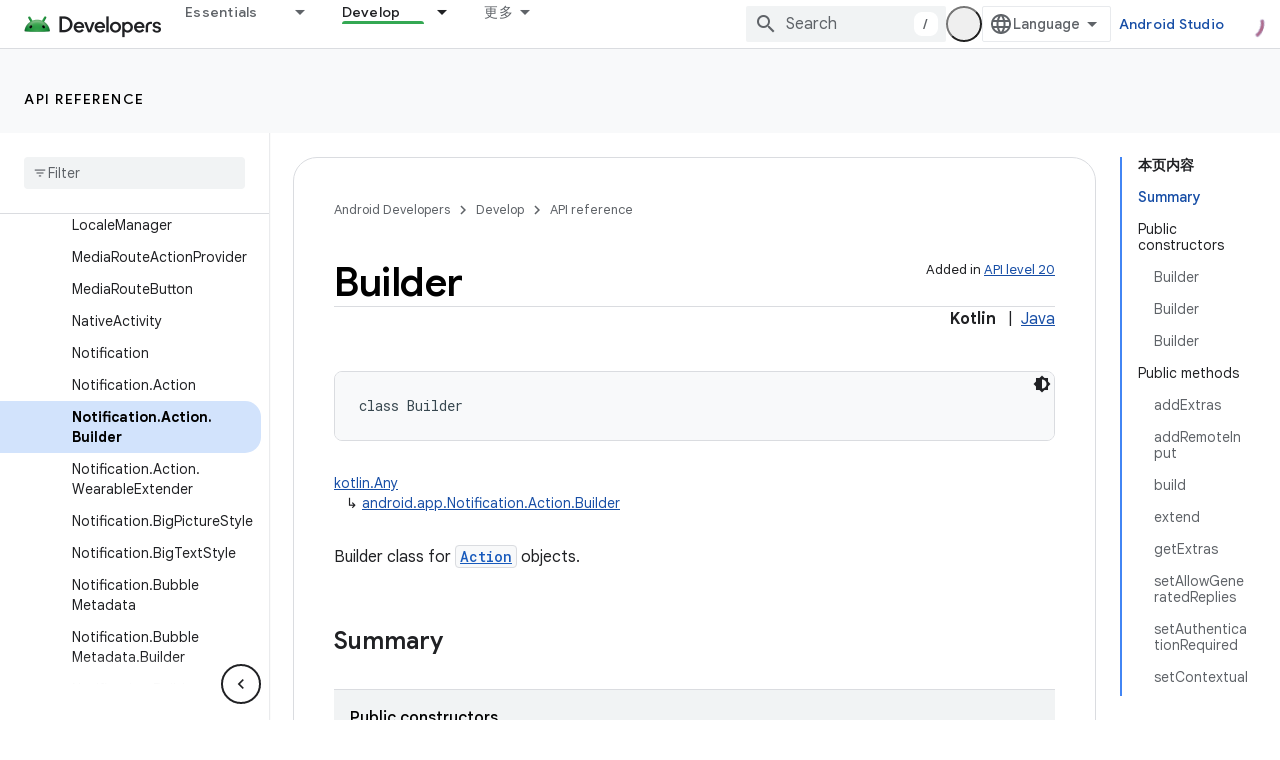

--- FILE ---
content_type: text/html; charset=UTF-8
request_url: https://feedback-pa.clients6.google.com/static/proxy.html?usegapi=1&jsh=m%3B%2F_%2Fscs%2Fabc-static%2F_%2Fjs%2Fk%3Dgapi.lb.en.2kN9-TZiXrM.O%2Fd%3D1%2Frs%3DAHpOoo_B4hu0FeWRuWHfxnZ3V0WubwN7Qw%2Fm%3D__features__
body_size: 79
content:
<!DOCTYPE html>
<html>
<head>
<title></title>
<meta http-equiv="X-UA-Compatible" content="IE=edge" />
<script type="text/javascript" nonce="0DQgGvkrBd6qTNOZv5u39Q">
  window['startup'] = function() {
    googleapis.server.init();
  };
</script>
<script type="text/javascript"
  src="https://apis.google.com/js/googleapis.proxy.js?onload=startup" async
  defer nonce="0DQgGvkrBd6qTNOZv5u39Q"></script>
</head>
<body>
</body>
</html>


--- FILE ---
content_type: text/javascript
request_url: https://www.gstatic.cn/devrel-devsite/prod/v3df8aae39978de8281d519c083a1ff09816fe422ab8f1bf9f8e360a62fb9949d/android/js/devsite_devsite_toc_module__zh_cn.js
body_size: -867
content:
(function(_ds){var window=this;var DBa=function(a){const b=a.ls,c=a.Ad,d=a.vz;a=a.nB;let e;e='<ul class="devsite-nav-list"><li class="devsite-nav-item devsite-nav-heading devsite-toc-toggle"><span class="devsite-nav-title" role="heading" aria-level="2"><span class="devsite-nav-text">\u672c\u9875\u5185\u5bb9</span></span>';c&&(e=e+'<button type="button" title="'+_ds.WL("\u5c55\u5f00/\u6536\u8d77\u5185\u5bb9"),e+='" class="devsite-nav-show-all button-transparent material-icons"></button>');e+="</li>";const f=b.length;for(let h=0;h<
f;h++){var g=b[h];e+='<li class="devsite-nav-item"'+(c&&g.index<a?" visible":"")+'><a href="#'+_ds.T(g.id)+'" class="devsite-nav-title gc-analytics-event" data-category="Site-Wide Custom Events" data-action="click" data-label="'+(c?"Embedded nav":"Right nav")+'" data-value="'+_ds.T(h)+'" track-type="navigation" track-name="'+(c?"embeddedNav":"rightNav")+'" track-metadata-position="'+_ds.T(h)+'" track-metadata-link-destination="#'+_ds.T(g.id)+'"><span class="devsite-nav-text" tooltip>'+_ds.S(g.text)+
"</span></a>";if(g.children.length){e+='<ul class="devsite-nav-list">';g=g.children;const k=g.length;for(let l=0;l<k;l++){const m=g[l];e+='<li class="devsite-nav-item"'+(c&&m.index<a?" visible":"")+'><a href="#'+_ds.T(m.id)+'" class="devsite-nav-title gc-analytics-event" data-category="Site-Wide Custom Events" data-action="click" data-label="'+(c?"Embedded nav":"Right nav")+'" data-value="'+_ds.T(h)+"."+_ds.T(l)+'" track-type="navigation" track-name="'+(c?"embeddedNav":"rightNav")+'" track-metadata-position="'+
_ds.T(h)+"."+_ds.T(l)+'" track-metadata-link-destination="#'+_ds.T(m.id)+'"><span class="devsite-nav-text" tooltip>'+_ds.S(m.text)+"</span></a></li>"}e+="</ul>"}e+="</li>"}d&&(e=c?e+'<li class="devsite-nav-item devsite-apix-link"><a href="#try-it" class="devsite-nav-title"><span class="devsite-nav-text" tooltip>\u8bd5\u7528</span></a></li>':e+'<button type="button" class="devsite-show-apix button-primary">\u8bd5\u8bd5\u770b\uff01</button>');c&&(e=e+'<li class="devsite-toc-toggle"><button type="button" class="button-flat devsite-nav-more-items material-icons" track-type="navigation" track-name="embeddedNavExpand" title="'+
_ds.WL("\u5c55\u5f00/\u6536\u8d77\u5185\u5bb9"),e+='"></button></li>');return(0,_ds.R)(e+"</ul>")};var P8=function(a){if(!a.hasAttribute("disabled")){var b=document.querySelector("devsite-content .devsite-article-body");b?(a.Ad?a.classList.add("devsite-toc-embedded"):a.classList.add("devsite-toc"),EBa(a,b),a.ua=!0):a.hide()}},GBa=async function(a){await FBa(a);if(a.j){var b=`#${a.j.id}`,c=encodeURI(b);b=a.oa.get(b)||a.oa.get(c);a.o!==b&&(a.o&&a.o.classList.remove("devsite-nav-active"),b&&(b.classList.add("devsite-nav-active"),a.qa&&("scrollIntoViewIfNeeded"in b?b.scrollIntoViewIfNeeded():b.scrollIntoView()),
a.o=b))}},HBa=function(a){a.Ad||a.eventHandler.listen(document.body,"devsite-content-updated devsite-element-hidden devsite-element-visible devsite-page-loaded devsite-sticky-resize devsite-sticky-scroll".split(" "),()=>{a.ya.Ra()});a.eventHandler.listen(document.body,"devsite-content-updated",()=>{P8(a)})},IBa=async function(a){if("IntersectionObserver"in _ds.xg()){a.Vb&&a.Vb.disconnect();var b=document.querySelector("devsite-header");let c=152;b&&(await customElements.whenDefined("devsite-header"),
(b=b.xa())&&(c=b));a.Vb=new IntersectionObserver(d=>{for(const e of d)e.isIntersecting?a.ea.add(e.target):a.ea.delete(e.target);a.ya.Ra()},{rootMargin:`${c}px 0px 0px 0px`,threshold:[0,1]})}a.va.resolve()},FBa=async function(a){let b=0;var c=document.querySelector("devsite-header");c&&(await customElements.whenDefined("devsite-header"),b=c.oa());c=a.m.findIndex(e=>a.ea.has(e)&&e.getBoundingClientRect().top>=b);const d=a.m[c];if(d){const e=await JBa();d.getBoundingClientRect().top-b>e&&c>0?a.j=a.m[c-
1]:a.j=d}else a.j&&a.j.getBoundingClientRect().top>window.innerHeight&&(c=a.m.indexOf(a.j),c>0&&(a.j=a.m[c-1]))},EBa=function(a,b){const c=[];let d=!1,e="";switch(a.getAttribute("depth")){case "1":e="h2:not(.hide-from-toc):not(#contents):not(#table-of-contents)";break;default:e="h2:not(.hide-from-toc):not(#contents):not(#table-of-contents), h3:not(.hide-from-toc):not(#contents):not(#table-of-contents)"}a.m=[...b.querySelectorAll(e)].filter(f=>f.id&&f.dataset.text).filter(f=>{const g=[document.body.hasAttribute("free-trial")?
".ineligible":".eligible",".ds-selector-tabs,.kd-tabbed-horz,devsite-selector,.devsite-dialog"].join();return f.closest(g)?!1:!0});for(const [f,g]of a.m.entries())b=g,b={id:b.id,level:b.tagName.toLowerCase(),text:b.dataset.text,children:[],index:f},b.level==="h2"?(c.push(b),d=!0):d?c[c.length-1].children.push(b):c.push(b);_ds.xb(a.ra,c,a.xa.bind(a))&&a.ua||(c.length?(KBa(a,c),a.show(),a.Ad||LBa(a)):a.hide(),a.ra=c)},KBa=function(a,b){const c=_ds.ru(DBa,{ls:b,Ad:a.Ad,vz:!!document.body.querySelector("devsite-apix, .devsite-apix"),
nB:b.length<8?8:5});if(a.qa)(b=c.querySelector("button.devsite-show-apix"))&&a.eventHandler.listen(b,"click",()=>{a.dispatchEvent(new CustomEvent("devsite-concierge-open-panel",{bubbles:!0,composed:!0,detail:{fv:"devsite-concierge-api-explorer-panel"}}))});else{b=document.querySelector("button.devsite-show-apix");const e=document.querySelector("devsite-apix");var d=!(e==null?0:e.querySelector("div.devsite-apix"));b&&e&&d&&a.eventHandler.listen(b,"click",()=>{e.scrollIntoView()})}b=c.querySelectorAll("a.devsite-nav-title");
for(const e of b){b=e;d=b.hash;const f=encodeURI(b.hash);a.oa.set(d,b);a.oa.set(f,b)}_ds.un(a);a.Ad&&_ds.Im(a,"hidden","",c);a.appendChild(c);if(a.Ad){if(a.getElementsByClassName("devsite-nav-item").length>8){for(const e of a.querySelectorAll(".devsite-nav-show-all, .devsite-nav-more-items"))a.eventHandler.listen(e,"click",()=>{a.hasAttribute("expanded")?a.removeAttribute("expanded"):_ds.Im(a,"expanded","")});_ds.Im(a,"expandable","")}else a.removeAttribute("expandable");setTimeout(()=>{c.removeAttribute("hidden")},
0)}},LBa=async function(a){await a.va.promise;if(a.Vb){a.Vb.disconnect();a.ea.clear();a.o&&a.o.classList.remove("devsite-nav-active");a.o=null;for(const b of a.m)a.Vb.observe(b)}},JBa=async function(){let a=0,b=0;const c=document.querySelector("devsite-header");c&&(await customElements.whenDefined("devsite-header"),a=c.oa(),b=c.xa());return Math.max(b-a,Math.floor((window.innerHeight-a)/5))},Q8=class extends _ds.Lm{static get observedAttributes(){return["max-height","offset"]}constructor(){super();
this.eventHandler=new _ds.u;this.va=new _ds.Ah;this.ea=new Set;this.oa=new Map;this.Ca=new _ds.Nh(()=>void P8(this),16);this.ya=new _ds.Nh(()=>void GBa(this),33);this.j=this.o=null;this.m=[];this.ua=!1;this.Vb=null;this.qa=this.Ad=!1;this.ra=[];_ds.Hm(this,(0,_ds.Ag)`disabled`,(0,_ds.Ag)`has-sidebar`,(0,_ds.Ag)`hidden`,(0,_ds.Ag)`expandable`,(0,_ds.Ag)`expanded`,(0,_ds.Ag)`visible`)}connectedCallback(){this.Ad=this.hasAttribute("devsite-toc-embedded");this.qa=document.body.hasAttribute("concierge");
P8(this);HBa(this)}disconnectedCallback(){this.hide();this.ua=!1;_ds.D(this.eventHandler)}Gm(a){a=a&&a.toLowerCase()==="false";this.ra=[];_ds.un(this);a?(_ds.Im(this,"disabled",""),this.hide()):(this.removeAttribute("disabled"),this.Ca.Ra())}hide(){_ds.un(this);this.dispatchEvent(new CustomEvent("devsite-element-hidden",{bubbles:!0}));this.removeAttribute("visible");_ds.Im(this,"hidden","");if(!this.Ad){const a=document.querySelector(".devsite-sidebar"),b=document.querySelector(".devsite-main-content");
(a==null?0:a.contains(this))&&b&&b.removeAttribute("has-sidebar")}}show(){this.dispatchEvent(new CustomEvent("devsite-element-visible",{bubbles:!0}));this.removeAttribute("hidden");_ds.Im(this,"visible","");if(!this.Ad){const a=document.querySelector(".devsite-sidebar"),b=document.querySelector(".devsite-main-content");(a==null?0:a.contains(this))&&b&&_ds.Im(this,"has-sidebar","",b);IBa(this)}}xa(a,b){let c=!0;if(a.children.length||b.children.length)c=_ds.xb(a.children,b.children,this.xa.bind(this));
return c&&a.id===b.id&&a.text===b.text}};Q8.prototype.renderUpdatedContent=Q8.prototype.Gm;Q8.prototype.disconnectedCallback=Q8.prototype.disconnectedCallback;Q8.prototype.connectedCallback=Q8.prototype.connectedCallback;try{customElements.define("devsite-toc",Q8)}catch(a){console.warn("Unrecognized DevSite custom element - DevsiteToc",a)};})(_ds_www);
